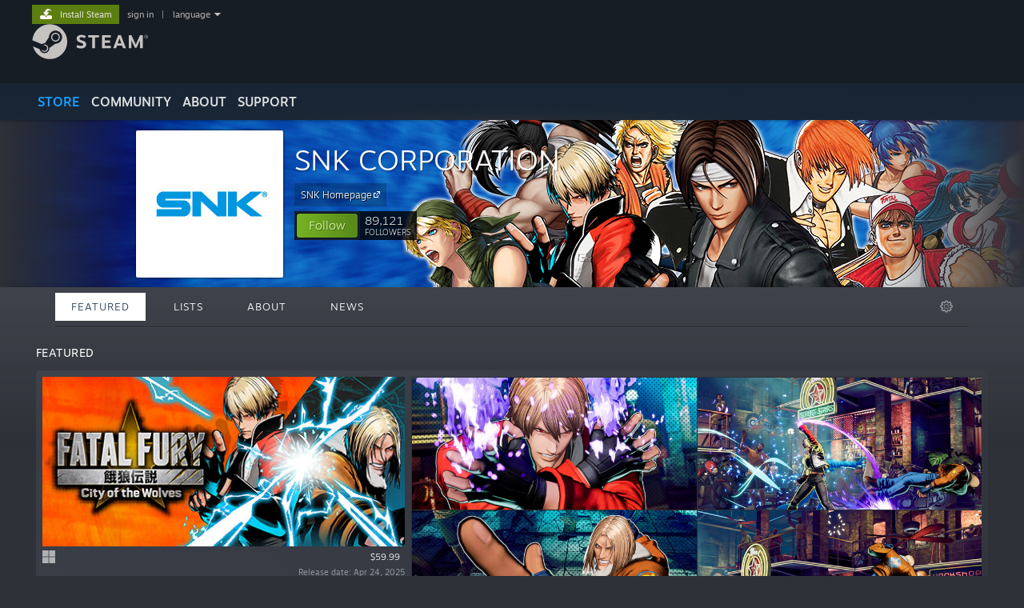

--- FILE ---
content_type: text/html; charset=UTF-8
request_url: https://store.steampowered.com/publisher/SNK/
body_size: 14951
content:
<!DOCTYPE html>
<html class=" responsive DesktopUI" lang="en"  >
<head>
	<meta http-equiv="Content-Type" content="text/html; charset=UTF-8">
			<meta name="viewport" content="width=device-width,initial-scale=1">
		<meta name="theme-color" content="#171a21">
		<title>Steam Publisher: SNK CORPORATION</title>
	<link rel="shortcut icon" href="/favicon.ico" type="image/x-icon">

	
	
	<link href="https://store.akamai.steamstatic.com/public/shared/css/motiva_sans.css?v=4Vj7bvhvv_UL&amp;l=english&amp;_cdn=akamai" rel="stylesheet" type="text/css">
<link href="https://store.akamai.steamstatic.com/public/shared/css/shared_global.css?v=ebGR_Er9ryC7&amp;l=english&amp;_cdn=akamai" rel="stylesheet" type="text/css">
<link href="https://store.akamai.steamstatic.com/public/shared/css/buttons.css?v=u7ItYmj40jWH&amp;l=english&amp;_cdn=akamai" rel="stylesheet" type="text/css">
<link href="https://store.akamai.steamstatic.com/public/css/v6/store.css?v=wo3XziZMSZv3&amp;l=english&amp;_cdn=akamai" rel="stylesheet" type="text/css">
<link href="https://store.akamai.steamstatic.com/public/css/v6/browse.css?v=ZWD2OrhO7eSv&amp;l=english&amp;_cdn=akamai" rel="stylesheet" type="text/css">
<link href="https://store.akamai.steamstatic.com/public/css/v6/curators_common.css?v=ZzQArUxaaHAh&amp;l=english&amp;_cdn=akamai" rel="stylesheet" type="text/css">
<link href="https://store.akamai.steamstatic.com/public/css/v6/curator_recommendations.css?v=gG31tAzjcgkX&amp;l=english&amp;_cdn=akamai" rel="stylesheet" type="text/css">
<link href="https://store.akamai.steamstatic.com/public/css/v6/curator_announcements.css?v=M3yOARVwGYnr&amp;l=english&amp;_cdn=akamai" rel="stylesheet" type="text/css">
<link href="https://store.akamai.steamstatic.com/public/shared/css/shared_responsive.css?v=8zUcJAgCg1Ml&amp;l=english&amp;_cdn=akamai" rel="stylesheet" type="text/css">
<script type="text/javascript" src="https://store.akamai.steamstatic.com/public/shared/javascript/jquery-1.8.3.min.js?v=NXam5zydzNu8&amp;l=english&amp;_cdn=akamai"></script>
<script type="text/javascript">$J = jQuery.noConflict();</script><script type="text/javascript">VALVE_PUBLIC_PATH = "https:\/\/store.akamai.steamstatic.com\/public\/";</script><script type="text/javascript" src="https://store.akamai.steamstatic.com/public/shared/javascript/tooltip.js?v=LZHsOVauqTrm&amp;l=english&amp;_cdn=akamai"></script>

<script type="text/javascript" src="https://store.akamai.steamstatic.com/public/shared/javascript/shared_global.js?v=rLiUhbtlZk63&amp;l=english&amp;_cdn=akamai"></script>

<script type="text/javascript" src="https://store.akamai.steamstatic.com/public/shared/javascript/auth_refresh.js?v=w6QbwI-5-j2S&amp;l=english&amp;_cdn=akamai"></script>

<script type="text/javascript" src="https://store.akamai.steamstatic.com/public/javascript/main.js?v=GpFlsIrOkJ7-&amp;l=english&amp;_cdn=akamai"></script>

<script type="text/javascript" src="https://store.akamai.steamstatic.com/public/javascript/dynamicstore.js?v=SBXRiAJfiNfI&amp;l=english&amp;_cdn=akamai"></script>

<script type="text/javascript">
	var __PrototypePreserve=[];
	__PrototypePreserve[0] = Array.from;
	__PrototypePreserve[1] = Array.prototype.filter;
	__PrototypePreserve[2] = Array.prototype.flatMap;
	__PrototypePreserve[3] = Array.prototype.find;
	__PrototypePreserve[4] = Array.prototype.some;
	__PrototypePreserve[5] = Function.prototype.bind;
	__PrototypePreserve[6] = HTMLElement.prototype.scrollTo;
</script>
<script type="text/javascript" src="https://store.akamai.steamstatic.com/public/javascript/prototype-1.7.js?v=npJElBnrEO6W&amp;l=english&amp;_cdn=akamai"></script>
<script type="text/javascript">
	Array.from = __PrototypePreserve[0] || Array.from;
	Array.prototype.filter = __PrototypePreserve[1] || Array.prototype.filter;
	Array.prototype.flatMap = __PrototypePreserve[2] || Array.prototype.flatMap;
	Array.prototype.find = __PrototypePreserve[3] || Array.prototype.find;
	Array.prototype.some = __PrototypePreserve[4] || Array.prototype.some;
	Function.prototype.bind = __PrototypePreserve[5] || Function.prototype.bind;
	HTMLElement.prototype.scrollTo = __PrototypePreserve[6] || HTMLElement.prototype.scrollTo;
</script>
<script type="text/javascript">
	var __ScriptaculousPreserve=[];
	__ScriptaculousPreserve[0] = Array.from;
	__ScriptaculousPreserve[1] = Function.prototype.bind;
	__ScriptaculousPreserve[2] = HTMLElement.prototype.scrollTo;
</script>
<script type="text/javascript" src="https://store.akamai.steamstatic.com/public/javascript/scriptaculous/_combined.js?v=lz_99vci25ux&amp;l=english&amp;_cdn=akamai&amp;load=effects,controls,slider"></script>
<script type="text/javascript">
	Array.from = __ScriptaculousPreserve[0] || Array.from;
	Function.prototype.bind = __ScriptaculousPreserve[1] || Function.prototype.bind;
	HTMLElement.prototype.scrollTo = __ScriptaculousPreserve[2] || HTMLElement.prototype.scrollTo;
delete String['__parseStyleElement'];  Prototype.Browser.WebKit = true;</script>
<script type="text/javascript">Object.seal && [ Object, Array, String, Number ].map( function( builtin ) { Object.seal( builtin.prototype ); } );</script>
		<script type="text/javascript">
			document.addEventListener('DOMContentLoaded', function(event) {
				$J.data( document, 'x_readytime', new Date().getTime() );
				$J.data( document, 'x_oldref', GetNavCookie() );
				SetupTooltips( { tooltipCSSClass: 'store_tooltip'} );
		});
		</script><script type="text/javascript" src="https://store.akamai.steamstatic.com/public/javascript/curator_common.js?v=EDqGEjBuZX-R&amp;l=english&amp;_cdn=akamai"></script>
<script type="text/javascript" src="https://store.akamai.steamstatic.com/public/javascript/curator_recommendations.js?v=Qe14G5o9u_FA&amp;l=english&amp;_cdn=akamai"></script>
<script type="text/javascript" src="https://store.akamai.steamstatic.com/public/javascript/app_tagging.js?v=6Tj4xq7wVWFx&amp;l=english&amp;_cdn=akamai"></script>
<script type="text/javascript" src="https://store.akamai.steamstatic.com/public/javascript/curator_landing.js?v=IksvwIUC5JCT&amp;l=english&amp;_cdn=akamai"></script>
<script type="text/javascript" src="https://store.akamai.steamstatic.com/public/shared/javascript/shared_responsive_adapter.js?v=j0eobCNqcadg&amp;l=english&amp;_cdn=akamai"></script>

						<meta name="twitter:card" content="summary">
					<meta name="Description" content="">
			
	<meta name="twitter:site" content="@steam" />

						<meta property="og:title" content="Steam Publisher: SNK CORPORATION">
					<meta property="twitter:title" content="Steam Publisher: SNK CORPORATION">
					<meta property="og:type" content="website">
					<meta property="fb:app_id" content="105386699540688">
					<meta property="og:site" content="Steam">
					<meta property="og:description" content="">
					<meta property="twitter:description" content="">
			
	
			<link rel="image_src" href="https://avatars.akamai.steamstatic.com/19054de1c13118f861043617529600ed10a5bf55_full.jpg">
		<meta property="og:image" content="https://avatars.akamai.steamstatic.com/19054de1c13118f861043617529600ed10a5bf55_full.jpg">
		<meta name="twitter:image" content="https://avatars.akamai.steamstatic.com/19054de1c13118f861043617529600ed10a5bf55_full.jpg" />
				
	
	
	
	
	</head>
<body class="v6 game_bg curator creatorhome widestore v7menu responsive_page ">


<div class="responsive_page_frame with_header">
						<div role="navigation" class="responsive_page_menu_ctn mainmenu" aria-label="Mobile Menu">
				<div class="responsive_page_menu"  id="responsive_page_menu">
										<div class="mainmenu_contents">
						<div class="mainmenu_contents_items">
															<a class="menuitem" href="https://store.steampowered.com/login/?redir=publisher%2FSNK%2F&redir_ssl=1&snr=1_1056_4_18_global-header">
									Sign in								</a>
															<a class="menuitem supernav supernav_active" href="https://store.steampowered.com/?snr=1_1056_4_18_global-responsive-menu&curator_clanid=34133647" data-tooltip-type="selector" data-tooltip-content=".submenu_Store">
				Store			</a>
			<div class="submenu_Store" style="display: none;" data-submenuid="Store">
														<a class="submenuitem" href="https://store.steampowered.com/?snr=1_1056_4_18_global-responsive-menu&curator_clanid=34133647">
						Home											</a>
														<a class="submenuitem" href="https://store.steampowered.com/explore/?snr=1_1056_4_18_global-responsive-menu&curator_clanid=34133647">
						Discovery Queue											</a>
														<a class="submenuitem" href="https://steamcommunity.com/my/wishlist/">
						Wishlist											</a>
														<a class="submenuitem" href="https://store.steampowered.com/points/shop/?snr=1_1056_4_18_global-responsive-menu&curator_clanid=34133647">
						Points Shop											</a>
														<a class="submenuitem" href="https://store.steampowered.com/news/?snr=1_1056_4_18_global-responsive-menu&curator_clanid=34133647">
						News											</a>
														<a class="submenuitem" href="https://store.steampowered.com/stats/?snr=1_1056_4_18_global-responsive-menu&curator_clanid=34133647">
						Charts											</a>
							</div>
										<a class="menuitem supernav" href="https://steamcommunity.com/" data-tooltip-type="selector" data-tooltip-content=".submenu_Community">
				Community			</a>
			<div class="submenu_Community" style="display: none;" data-submenuid="Community">
														<a class="submenuitem" href="https://steamcommunity.com/">
						Home											</a>
														<a class="submenuitem" href="https://steamcommunity.com/discussions/">
						Discussions											</a>
														<a class="submenuitem" href="https://steamcommunity.com/workshop/">
						Workshop											</a>
														<a class="submenuitem" href="https://steamcommunity.com/market/">
						Market											</a>
														<a class="submenuitem" href="https://steamcommunity.com/?subsection=broadcasts">
						Broadcasts											</a>
							</div>
										<a class="menuitem " href="https://store.steampowered.com/about/?snr=1_1056_4_18_global-responsive-menu&curator_clanid=34133647">
				About			</a>
										<a class="menuitem " href="https://help.steampowered.com/en/">
				Support			</a>
			
							<div class="minor_menu_items">
																								<div class="menuitem change_language_action">
									Change language								</div>
																																	<a class="menuitem" href="https://store.steampowered.com/mobile" target="_blank" rel="noreferrer">Get the Steam Mobile App</a>
																									<div class="menuitem" role="link" onclick="Responsive_RequestDesktopView();">
										View desktop website									</div>
															</div>
						</div>
						<div class="mainmenu_footer_spacer  "></div>
						<div class="mainmenu_footer">
															<div class="mainmenu_footer_logo"><img src="https://store.akamai.steamstatic.com/public/shared/images/responsive/footerLogo_valve_new.png"></div>
								© Valve Corporation. All rights reserved. All trademarks are property of their respective owners in the US and other countries.								<span class="mainmenu_valve_links">
									<a href="https://store.steampowered.com/privacy_agreement/?snr=1_1056_4_18_global-responsive-menu&curator_clanid=34133647" target="_blank">Privacy Policy</a>
									&nbsp;| &nbsp;<a href="http://www.valvesoftware.com/legal.htm" target="_blank">Legal</a>
									&nbsp;| &nbsp;<a href="https://help.steampowered.com/faqs/view/10BB-D27A-6378-4436" target="_blank">Accessibility</a>
									&nbsp;| &nbsp;<a href="https://store.steampowered.com/subscriber_agreement/?snr=1_1056_4_18_global-responsive-menu&curator_clanid=34133647" target="_blank">Steam Subscriber Agreement</a>
									&nbsp;| &nbsp;<a href="https://store.steampowered.com/steam_refunds/?snr=1_1056_4_18_global-responsive-menu&curator_clanid=34133647" target="_blank">Refunds</a>
									&nbsp;| &nbsp;<a href="https://store.steampowered.com/account/cookiepreferences/?snr=1_1056_4_18_global-responsive-menu&curator_clanid=34133647" target="_blank">Cookies</a>
								</span>
													</div>
					</div>
									</div>
			</div>
		
		<div class="responsive_local_menu_tab"></div>

		<div class="responsive_page_menu_ctn localmenu">
			<div class="responsive_page_menu"  id="responsive_page_local_menu" data-panel="{&quot;onOptionsActionDescription&quot;:&quot;Filter&quot;,&quot;onOptionsButton&quot;:&quot;Responsive_ToggleLocalMenu()&quot;,&quot;onCancelButton&quot;:&quot;Responsive_ToggleLocalMenu()&quot;}">
				<div class="localmenu_content" data-panel="{&quot;maintainY&quot;:true,&quot;bFocusRingRoot&quot;:true,&quot;flow-children&quot;:&quot;column&quot;}">
				</div>
			</div>
		</div>



					<div class="responsive_header">
				<div class="responsive_header_content">
					<div id="responsive_menu_logo">
						<img src="https://store.akamai.steamstatic.com/public/shared/images/responsive/header_menu_hamburger.png" height="100%">
											</div>
					<div class="responsive_header_logo">
						<a href="https://store.steampowered.com/?snr=1_1056_4_18_global-responsive-menu&curator_clanid=34133647">
															<img src="https://store.akamai.steamstatic.com/public/shared/images/responsive/header_logo.png" height="36" border="0" alt="STEAM">
													</a>
					</div>
					<div class="responsive_header_react_target" data-featuretarget="store-menu-responsive-search"><div class="responsive_header_react_placeholder"></div></div>				</div>
			</div>
		
		<div class="responsive_page_content_overlay">

		</div>

		<div class="responsive_fixonscroll_ctn nonresponsive_hidden ">
		</div>
	
	<div class="responsive_page_content">

		<div role="banner" id="global_header" data-panel="{&quot;flow-children&quot;:&quot;row&quot;}">
	<div class="content">
		<div class="logo">
			<span id="logo_holder">
									<a href="https://store.steampowered.com/?snr=1_1056_4_18_global-header&curator_clanid=34133647" aria-label="Link to the Steam Homepage">
						<img src="https://store.akamai.steamstatic.com/public/shared/images/header/logo_steam.svg?t=962016" width="176" height="44" alt="Link to the Steam Homepage">
					</a>
							</span>
		</div>

			<div role="navigation" class="supernav_container" aria-label="Global Menu">
								<a class="menuitem supernav supernav_active" href="https://store.steampowered.com/?snr=1_1056_4_18_global-header&curator_clanid=34133647" data-tooltip-type="selector" data-tooltip-content=".submenu_Store">
				STORE			</a>
			<div class="submenu_Store" style="display: none;" data-submenuid="Store">
														<a class="submenuitem" href="https://store.steampowered.com/?snr=1_1056_4_18_global-header&curator_clanid=34133647">
						Home											</a>
														<a class="submenuitem" href="https://store.steampowered.com/explore/?snr=1_1056_4_18_global-header&curator_clanid=34133647">
						Discovery Queue											</a>
														<a class="submenuitem" href="https://steamcommunity.com/my/wishlist/">
						Wishlist											</a>
														<a class="submenuitem" href="https://store.steampowered.com/points/shop/?snr=1_1056_4_18_global-header&curator_clanid=34133647">
						Points Shop											</a>
														<a class="submenuitem" href="https://store.steampowered.com/news/?snr=1_1056_4_18_global-header&curator_clanid=34133647">
						News											</a>
														<a class="submenuitem" href="https://store.steampowered.com/stats/?snr=1_1056_4_18_global-header&curator_clanid=34133647">
						Charts											</a>
							</div>
										<a class="menuitem supernav" href="https://steamcommunity.com/" data-tooltip-type="selector" data-tooltip-content=".submenu_Community">
				COMMUNITY			</a>
			<div class="submenu_Community" style="display: none;" data-submenuid="Community">
														<a class="submenuitem" href="https://steamcommunity.com/">
						Home											</a>
														<a class="submenuitem" href="https://steamcommunity.com/discussions/">
						Discussions											</a>
														<a class="submenuitem" href="https://steamcommunity.com/workshop/">
						Workshop											</a>
														<a class="submenuitem" href="https://steamcommunity.com/market/">
						Market											</a>
														<a class="submenuitem" href="https://steamcommunity.com/?subsection=broadcasts">
						Broadcasts											</a>
							</div>
										<a class="menuitem " href="https://store.steampowered.com/about/?snr=1_1056_4_18_global-header&curator_clanid=34133647">
				About			</a>
										<a class="menuitem " href="https://help.steampowered.com/en/">
				SUPPORT			</a>
				</div>
	<script type="text/javascript">
		jQuery(function($) {
			$('#global_header .supernav').v_tooltip({'location':'bottom', 'destroyWhenDone': false, 'tooltipClass': 'supernav_content', 'offsetY':-6, 'offsetX': 1, 'horizontalSnap': 4, 'tooltipParent': '#global_header .supernav_container', 'correctForScreenSize': false});
		});
	</script>

		<div id="global_actions">
			<div role="navigation" id="global_action_menu" aria-label="Account Menu">
									<a class="header_installsteam_btn header_installsteam_btn_green" href="https://store.steampowered.com/about/?snr=1_1056_4_18_global-header&curator_clanid=34133647">
						<div class="header_installsteam_btn_content">
							Install Steam						</div>
					</a>
				
				
									<a class="global_action_link" href="https://store.steampowered.com/login/?redir=publisher%2FSNK%2F&redir_ssl=1&snr=1_1056_4_18_global-header">sign in</a>
											&nbsp;|&nbsp;
						<span class="pulldown global_action_link" id="language_pulldown" onclick="ShowMenu( this, 'language_dropdown', 'right' );">language</span>
						<div class="popup_block_new" id="language_dropdown" style="display: none;">
							<div class="popup_body popup_menu">
																																					<a class="popup_menu_item tight" href="?l=schinese" onclick="ChangeLanguage( 'schinese' ); return false;">简体中文 (Simplified Chinese)</a>
																													<a class="popup_menu_item tight" href="?l=tchinese" onclick="ChangeLanguage( 'tchinese' ); return false;">繁體中文 (Traditional Chinese)</a>
																													<a class="popup_menu_item tight" href="?l=japanese" onclick="ChangeLanguage( 'japanese' ); return false;">日本語 (Japanese)</a>
																													<a class="popup_menu_item tight" href="?l=koreana" onclick="ChangeLanguage( 'koreana' ); return false;">한국어 (Korean)</a>
																													<a class="popup_menu_item tight" href="?l=thai" onclick="ChangeLanguage( 'thai' ); return false;">ไทย (Thai)</a>
																													<a class="popup_menu_item tight" href="?l=bulgarian" onclick="ChangeLanguage( 'bulgarian' ); return false;">Български (Bulgarian)</a>
																													<a class="popup_menu_item tight" href="?l=czech" onclick="ChangeLanguage( 'czech' ); return false;">Čeština (Czech)</a>
																													<a class="popup_menu_item tight" href="?l=danish" onclick="ChangeLanguage( 'danish' ); return false;">Dansk (Danish)</a>
																													<a class="popup_menu_item tight" href="?l=german" onclick="ChangeLanguage( 'german' ); return false;">Deutsch (German)</a>
																																							<a class="popup_menu_item tight" href="?l=spanish" onclick="ChangeLanguage( 'spanish' ); return false;">Español - España (Spanish - Spain)</a>
																													<a class="popup_menu_item tight" href="?l=latam" onclick="ChangeLanguage( 'latam' ); return false;">Español - Latinoamérica (Spanish - Latin America)</a>
																													<a class="popup_menu_item tight" href="?l=greek" onclick="ChangeLanguage( 'greek' ); return false;">Ελληνικά (Greek)</a>
																													<a class="popup_menu_item tight" href="?l=french" onclick="ChangeLanguage( 'french' ); return false;">Français (French)</a>
																													<a class="popup_menu_item tight" href="?l=italian" onclick="ChangeLanguage( 'italian' ); return false;">Italiano (Italian)</a>
																													<a class="popup_menu_item tight" href="?l=indonesian" onclick="ChangeLanguage( 'indonesian' ); return false;">Bahasa Indonesia (Indonesian)</a>
																													<a class="popup_menu_item tight" href="?l=hungarian" onclick="ChangeLanguage( 'hungarian' ); return false;">Magyar (Hungarian)</a>
																													<a class="popup_menu_item tight" href="?l=dutch" onclick="ChangeLanguage( 'dutch' ); return false;">Nederlands (Dutch)</a>
																													<a class="popup_menu_item tight" href="?l=norwegian" onclick="ChangeLanguage( 'norwegian' ); return false;">Norsk (Norwegian)</a>
																													<a class="popup_menu_item tight" href="?l=polish" onclick="ChangeLanguage( 'polish' ); return false;">Polski (Polish)</a>
																													<a class="popup_menu_item tight" href="?l=portuguese" onclick="ChangeLanguage( 'portuguese' ); return false;">Português (Portuguese - Portugal)</a>
																													<a class="popup_menu_item tight" href="?l=brazilian" onclick="ChangeLanguage( 'brazilian' ); return false;">Português - Brasil (Portuguese - Brazil)</a>
																													<a class="popup_menu_item tight" href="?l=romanian" onclick="ChangeLanguage( 'romanian' ); return false;">Română (Romanian)</a>
																													<a class="popup_menu_item tight" href="?l=russian" onclick="ChangeLanguage( 'russian' ); return false;">Русский (Russian)</a>
																													<a class="popup_menu_item tight" href="?l=finnish" onclick="ChangeLanguage( 'finnish' ); return false;">Suomi (Finnish)</a>
																													<a class="popup_menu_item tight" href="?l=swedish" onclick="ChangeLanguage( 'swedish' ); return false;">Svenska (Swedish)</a>
																													<a class="popup_menu_item tight" href="?l=turkish" onclick="ChangeLanguage( 'turkish' ); return false;">Türkçe (Turkish)</a>
																													<a class="popup_menu_item tight" href="?l=vietnamese" onclick="ChangeLanguage( 'vietnamese' ); return false;">Tiếng Việt (Vietnamese)</a>
																													<a class="popup_menu_item tight" href="?l=ukrainian" onclick="ChangeLanguage( 'ukrainian' ); return false;">Українська (Ukrainian)</a>
																									<a class="popup_menu_item tight" href="https://www.valvesoftware.com/en/contact?contact-person=Translation%20Team%20Feedback" target="_blank">Report a translation problem</a>
							</div>
						</div>
												</div>
					</div>
			</div>
</div>
<div class="StoreMenuLoadingPlaceholder" data-featuretarget="store-menu-v7"><div class="PlaceholderInner"></div></div><div id="responsive_store_nav_ctn"></div><div id="responsive_store_nav_overlay" style="display:none"><div id="responsive_store_nav_overlay_ctn"></div><div id="responsive_store_nav_overlay_bottom"></div></div><div id="responsive_store_search_overlay" style="display:none"></div><div data-cart-banner-spot="1"></div>
		<div role="main" class="responsive_page_template_content" id="responsive_page_template_content" data-panel="{&quot;autoFocus&quot;:true}" >

			<div id="application_config" style="display: none;"  data-config="{&quot;EUNIVERSE&quot;:1,&quot;WEB_UNIVERSE&quot;:&quot;public&quot;,&quot;LANGUAGE&quot;:&quot;english&quot;,&quot;COUNTRY&quot;:&quot;US&quot;,&quot;MEDIA_CDN_COMMUNITY_URL&quot;:&quot;https:\/\/cdn.akamai.steamstatic.com\/steamcommunity\/public\/&quot;,&quot;MEDIA_CDN_URL&quot;:&quot;https:\/\/cdn.akamai.steamstatic.com\/&quot;,&quot;VIDEO_CDN_URL&quot;:&quot;https:\/\/video.akamai.steamstatic.com\/&quot;,&quot;COMMUNITY_CDN_URL&quot;:&quot;https:\/\/community.akamai.steamstatic.com\/&quot;,&quot;COMMUNITY_CDN_ASSET_URL&quot;:&quot;https:\/\/cdn.akamai.steamstatic.com\/steamcommunity\/public\/assets\/&quot;,&quot;STORE_CDN_URL&quot;:&quot;https:\/\/store.akamai.steamstatic.com\/&quot;,&quot;PUBLIC_SHARED_URL&quot;:&quot;https:\/\/store.akamai.steamstatic.com\/public\/shared\/&quot;,&quot;COMMUNITY_BASE_URL&quot;:&quot;https:\/\/steamcommunity.com\/&quot;,&quot;CHAT_BASE_URL&quot;:&quot;https:\/\/steamcommunity.com\/&quot;,&quot;STORE_BASE_URL&quot;:&quot;https:\/\/store.steampowered.com\/&quot;,&quot;STORE_CHECKOUT_BASE_URL&quot;:&quot;https:\/\/checkout.steampowered.com\/&quot;,&quot;IMG_URL&quot;:&quot;https:\/\/store.akamai.steamstatic.com\/public\/images\/&quot;,&quot;STEAMTV_BASE_URL&quot;:&quot;https:\/\/steam.tv\/&quot;,&quot;HELP_BASE_URL&quot;:&quot;https:\/\/help.steampowered.com\/&quot;,&quot;PARTNER_BASE_URL&quot;:&quot;https:\/\/partner.steamgames.com\/&quot;,&quot;STATS_BASE_URL&quot;:&quot;https:\/\/partner.steampowered.com\/&quot;,&quot;INTERNAL_STATS_BASE_URL&quot;:&quot;https:\/\/steamstats.valve.org\/&quot;,&quot;IN_CLIENT&quot;:false,&quot;USE_POPUPS&quot;:false,&quot;STORE_ICON_BASE_URL&quot;:&quot;https:\/\/shared.akamai.steamstatic.com\/store_item_assets\/steam\/apps\/&quot;,&quot;STORE_ITEM_BASE_URL&quot;:&quot;https:\/\/shared.akamai.steamstatic.com\/store_item_assets\/&quot;,&quot;WEBAPI_BASE_URL&quot;:&quot;https:\/\/api.steampowered.com\/&quot;,&quot;TOKEN_URL&quot;:&quot;https:\/\/store.steampowered.com\/\/chat\/clientjstoken&quot;,&quot;BUILD_TIMESTAMP&quot;:1768517617,&quot;PAGE_TIMESTAMP&quot;:1768832565,&quot;IN_TENFOOT&quot;:false,&quot;IN_GAMEPADUI&quot;:false,&quot;IN_CHROMEOS&quot;:false,&quot;IN_MOBILE_WEBVIEW&quot;:false,&quot;PLATFORM&quot;:&quot;macos&quot;,&quot;BASE_URL_STORE_CDN_ASSETS&quot;:&quot;https:\/\/cdn.akamai.steamstatic.com\/store\/&quot;,&quot;EREALM&quot;:1,&quot;LOGIN_BASE_URL&quot;:&quot;https:\/\/login.steampowered.com\/&quot;,&quot;AVATAR_BASE_URL&quot;:&quot;https:\/\/avatars.akamai.steamstatic.com\/&quot;,&quot;FROM_WEB&quot;:true,&quot;WEBSITE_ID&quot;:&quot;Store&quot;,&quot;BASE_URL_SHARED_CDN&quot;:&quot;https:\/\/shared.akamai.steamstatic.com\/&quot;,&quot;CLAN_CDN_ASSET_URL&quot;:&quot;https:\/\/clan.akamai.steamstatic.com\/&quot;,&quot;COMMUNITY_ASSETS_BASE_URL&quot;:&quot;https:\/\/shared.akamai.steamstatic.com\/community_assets\/&quot;,&quot;SNR&quot;:&quot;1_1056_4_18&quot;}" data-userinfo="{&quot;logged_in&quot;:false,&quot;country_code&quot;:&quot;US&quot;,&quot;excluded_content_descriptors&quot;:[3,4]}" data-hwinfo="{&quot;bSteamOS&quot;:false,&quot;bSteamDeck&quot;:false}" data-broadcastuser="{&quot;success&quot;:1,&quot;bHideStoreBroadcast&quot;:false}" data-broadcast="{&quot;clanid&quot;:34133647,&quot;listid&quot;:&quot;&quot;}" data-store_user_config="{&quot;webapi_token&quot;:&quot;&quot;,&quot;shoppingcart&quot;:null,&quot;originating_navdata&quot;:{&quot;domain&quot;:&quot;store.steampowered.com&quot;,&quot;controller&quot;:&quot;direct-navigation&quot;,&quot;method&quot;:&quot;&quot;,&quot;submethod&quot;:&quot;&quot;,&quot;feature&quot;:&quot;&quot;,&quot;depth&quot;:0,&quot;countrycode&quot;:&quot;&quot;,&quot;webkey&quot;:null,&quot;is_client&quot;:false,&quot;curator_data&quot;:null,&quot;is_likely_bot&quot;:true,&quot;is_utm&quot;:false},&quot;wishlist_item_count&quot;:0}"></div><div id="application_root"></div><script>window.g_wapit="";</script><link href="https://store.akamai.steamstatic.com/public/css/applications/store/main.css?v=OKHQenzQ5v7r&amp;l=english&amp;_cdn=akamai" rel="stylesheet" type="text/css">
<script type="text/javascript" src="https://store.akamai.steamstatic.com/public/javascript/applications/store/manifest.js?v=NMy5Dr8hVesx&amp;l=english&amp;_cdn=akamai"></script>
<script type="text/javascript" src="https://store.akamai.steamstatic.com/public/javascript/applications/store/libraries~b28b7af69.js?v=L9JqUktT3bf9&amp;l=english&amp;_cdn=akamai"></script>
<script type="text/javascript" src="https://store.akamai.steamstatic.com/public/javascript/applications/store/main.js?v=bG5g8vVhSPG1&amp;l=english&amp;_cdn=akamai"></script>
<script type="text/javascript">
	var g_AccountID = 0;
	var g_Languages = ["english"];
	var g_sessionID = "eb90664fcf44ad585896470e";
	var g_ServerTime = 1768832565;
	var g_bUseNewCartAPI = true;

	$J( InitMiniprofileHovers( 'https%3A%2F%2Fstore.steampowered.com%2F' ) );

	
	if ( typeof GStoreItemData != 'undefined' )
	{
		GStoreItemData.AddNavParams({
			__page_default: "1_1056_4_18",
			__page_default_obj: {"domain":"store.steampowered.com","controller":"curator","method":"default","submethod":"creator","feature":null,"depth":null,"countrycode":"US","webkey":null,"is_client":false,"curator_data":null,"is_likely_bot":true,"is_utm":null},
			__originating_obj: {"domain":"store.steampowered.com","controller":"direct-navigation","method":"","submethod":"","feature":"","depth":0,"countrycode":"","webkey":null,"is_client":false,"curator_data":null,"is_likely_bot":true,"is_utm":false},
			storemenu_recommendedtags: "1_1056_4_18_17"		});
	}

	if ( typeof GDynamicStore != 'undefined' )
	{
		GDynamicStore.Init(0, false, "", {"primary_language":null,"secondary_languages":null,"platform_windows":null,"platform_mac":null,"platform_linux":null,"timestamp_updated":null,"hide_store_broadcast":null,"review_score_preference":null,"timestamp_content_descriptor_preferences_updated":null,"provide_deck_feedback":null,"additional_languages":null}, 'US',
			{"bNoDefaultDescriptors":true});
		GStoreItemData.SetCurrencyFormatter(function( nValueInCents, bWholeUnitsOnly ) { var fmt = function( nValueInCents, bWholeUnitsOnly ) {	var format = v_numberformat( nValueInCents / 100, bWholeUnitsOnly ? 0 : 2, ".", ","); return format; };var strNegativeSymbol = '';	if ( nValueInCents < 0 ) { strNegativeSymbol = '-'; nValueInCents = -nValueInCents; }return strNegativeSymbol + "$" + fmt( nValueInCents, bWholeUnitsOnly );});
		GStoreItemData.SetCurrencyMinPriceIncrement(1);
	}
</script>
<script>
	var g_pagingData = {"query":"","total_count":31,"pagesize":10,"prefix":"Recommendations","clanid":34133647};

			var g_clanGroupsWGAuthToken = '';
		CuratorSetListDetails( [] );
	SetMyOtherCreatorHomes( null );
	SetCuratorSteamID( '103582791463655055' );
	$J( document ).ready( function() {
		var rgFacets = $J.parseJSON( '{"tagids":{"19":"70","1773":"25","3871":"24","3859":"21","3964":"21","4736":"20","4085":"17","4004":"16","1743":"15","4182":"14","1693":"13","4345":"13","6650":"12","4667":"11","4255":"10","1775":"9","1774":"8","3878":"7","1756":"6","6691":"6"},"type":{"dlc":"41","game":"31","music":"9"}}' );
		UpdateFilterTagCounts( rgFacets, 'type', 'filter_app_type_num_' );
		//TODO: Query Expansion
		UpdateFilterTagCounts( rgFacets, 'tagids', 'filter_tagid_num_', 81 );
		UpdateFilterTagCounts( rgFacets, 'recommend', 'filter_recommend_type_', 81 );

		$J("#client_filter").show();
		CuratorLanding_SetupMicrotrailer();
	});

</script>

	<script type="text/javascript">
	var g_strCuratorBaseURL = "https:\/\/store.steampowered.com\/publisher\/SNK\/";
	var g_strCuratorAdminURL = g_strCuratorBaseURL + 'admin/';

	var g_strCuratorCommunityBaseURL = "https:\/\/steamcommunity.com\/groups\/SNKCORPORATION";
			var g_strCommunityCDNUrl = "https:\/\/clan.akamai.steamstatic.com\/images\/34133647\/";
		var g_bCanCurateApps = false;
	var g_bCanUploadHeader = true;
	var g_bIsCreatorHome = true;
	var g_bIsDLCPage = false;
	var g_bCanUpdateAvatar = true;
	var g_mapAppIDToAppNameSearch = null;
</script>



		<div class="background_header_ctn" style="background-image:url(https://clan.akamai.steamstatic.com/images/34133647/a4540310401be611827479b7f10c42462d8d337d.jpg)">

			<div class="background_gradient_ctn">&nbsp;</div>
		</div>
	

<div class="v7menu_spacer cartonly"></div>
<div id="curator_header_area_ctn_id" class="page_content_ctn curator_header_area_ctn">
	<div  class="page_content curator_header_ctn ">

		<div class="header_area page_section" id="header_container" data-section-config="{&quot;background&quot;:&quot;a4540310401be611827479b7f10c42462d8d337d.jpg&quot;}">

			<div data-panel="{&quot;autoFocus&quot;:true}" id="curator_avatar_image" class="curator_avatar_image">
				<a href="https://store.steampowered.com/publisher/SNK/"><img class="curator_avatar" src="https://avatars.akamai.steamstatic.com/19054de1c13118f861043617529600ed10a5bf55_full.jpg"></a>
			</div>
			<div id="header_curator_details" class="curator_details">
				
				<h2 class="pageheader curator_name">
					<a data-panel="{&quot;focusable&quot;:false}" href="https://store.steampowered.com/publisher/SNK/">SNK CORPORATION</a>
				</h2>

									<div data-panel="{&quot;flow-children&quot;:&quot;row&quot;}" class="socialmedia_accounts">
													<span><a data-panel="[]" class="curator_url ttip" href="https://steamcommunity.com/linkfilter/?u=https%3A%2F%2Fwww.snk-corp.co.jp%2F" target="_blank" rel=" noopener">SNK Homepage <img class="ext" src="https://store.akamai.steamstatic.com/public/images//v6/social/external_16_white.png"></a></span>
																	</div>

					<div class="follow_controls">
						<div class="follow_btn">
							<span data-panel="{&quot;focusable&quot;:true,&quot;clickOnActivate&quot;:true}" role="button" id="CuratorUnFollowBtn_34133647" class="btn_green_steamui btn_medium following"
								  onclick="FollowCurator( 34133647, false );"
								  style="display: none">
								<span><img src="https://store.akamai.steamstatic.com/public/images/v6/ico/ico_selected_green.png">Following</span>
							</span>
							<span data-panel="{&quot;focusable&quot;:true,&quot;clickOnActivate&quot;:true}" role="button" id="CuratorFollowBtn_34133647" class="btn_green_steamui btn_border_2px btn_medium"
								  data-tooltip-text="Follow this creator to to be notified via e-mail and in your Steam store when they release a new game. Email notifications can be turned off at any time."
								  onclick="FollowCurator( 34133647, true );"
								  >
								<span>Follow</span>
							</span>
						</div>
						<div class="follow_btn_stats">
							<div class="num_followers" id="CuratorNumFollowers_34133647">89,121</div>
							<div class="num_followers_text">Followers</div>
						</div>
					</div>

					<div class="ignore_controls " id="IgnoreControls"
						 data-tooltip-text="Steam will not recommend any of the games that they publish or develop to you.">
						<div class="ignore_btn">
							<span id="CuratorUnIgnoreBtn_34133647" class="btnv6_white_transparent  btn_medium ignoring" onclick="IgnoreCurator( 34133647, false );">
								<span><img src="https://store.akamai.steamstatic.com/public/images/v6/ico/ico_selected_green.png">Ignored</span>
							</span>
						</div>
					</div>

				
			</div>
		</div>

			</div>
</div>


<div class="page_content_ctn light_container bezel no_content ">
	<div class="creator_grid_ctn">
		<div class="navigation_bar">
			<a data-panel="[]" href="https://store.steampowered.com/publisher/SNK/" class="selected featured">Featured</a>
			<a data-panel="[]" href="https://store.steampowered.com/publisher/SNK/lists/" class=" option_lists">Lists</a>
							<a data-panel="[]" href="https://store.steampowered.com/publisher/SNK/about/" class=" about">About</a>
										<a data-panel="[]" href="https://store.steampowered.com/newshub/group/34133647" class="about">News</a>
												<div class="nav_right_side">
				<div class="curator_report">
					<a href="#" onclick="ShowMenu( this, 'curator_popup_body', 'right', 'bottom', true );return false" class="ttip"
					   data-tooltip-text="Options">
						<!-- <img src="https://store.akamai.steamstatic.com/public/images/v6/ico/ico_arrow_dn_for_select.png"/> -->
						<img src="https://store.akamai.steamstatic.com/public/images/bigpicture/icon_settings.png"/>
					</a>
				</div>
			</div>
		</div>

					<div data-featuretarget="broadcast-embed" class="broadcast_embed"></div>
		
		
			

		<div class="popup_block_new" id="curator_popup_body"  style="display: none;">
			<div class="popup_body popup_menu">
									<a id="curator_header_ignore" class="popup_menu_item ttip" href="javascript:IgnoreCurator( 34133647, true );HideMenu( this, 'curator_popup_body' );"
						 data-tooltip-text="If you ignore a creator, then Steam will stop recommending any of the games that they publish or develop to you.">
						<span>Ignore this creator</span>
					</a>
					<a id="curator_header_unignore" class="popup_menu_item" href="javascript:IgnoreCurator( 34133647, false );HideMenu( this, 'curator_popup_body' );"
						style="display: none" >
						<span>Remove ignore state</span>
					</a>
								<a href="javascript:ReportAbuse( '[g:1:34133647]' );" class="popup_menu_item ttip">
					<span>Report this creator</span>
				</a>
			</div>
		</div>

	
			
			
			<div class="page_content_ctn content_highlights ">
				<div class="page_content editable" style="position:relative;">
					<div class="page_section" data-section-config="{&quot;type&quot;:&quot;none&quot;,&quot;listid&quot;:0,&quot;listid_label&quot;:&quot;Select...&quot;,&quot;tagid&quot;:0,&quot;tagid_label&quot;:&quot;Select...&quot;,&quot;sort&quot;:&quot;recent&quot;,&quot;presentation&quot;:&quot;circularlist&quot;,&quot;linkedhomepages&quot;:&quot;[]&quot;,&quot;linktitle&quot;:&quot;franchise&quot;,&quot;appid&quot;:2492040}" data-index="1">
</div>					<div class="page_section" data-section-config="{&quot;type&quot;:&quot;featured_list&quot;,&quot;listid&quot;:157968,&quot;listid_label&quot;:&quot;Select...&quot;,&quot;tagid&quot;:0,&quot;tagid_label&quot;:&quot;Select...&quot;,&quot;sort&quot;:&quot;recent&quot;,&quot;presentation&quot;:&quot;featuredcarousel&quot;,&quot;linkedhomepages&quot;:&quot;[]&quot;,&quot;linktitle&quot;:&quot;franchise&quot;,&quot;appid&quot;:2322440}" data-index="2">
</div>					<div class="page_section type_carousel  single_item " data-section-config="{&quot;type&quot;:&quot;featured_single_creation&quot;,&quot;listid&quot;:44194,&quot;listid_label&quot;:&quot;Select...&quot;,&quot;tagid&quot;:0,&quot;tagid_label&quot;:&quot;Select...&quot;,&quot;sort&quot;:&quot;newreleases&quot;,&quot;presentation&quot;:&quot;featuredcarousel&quot;,&quot;linkedhomepages&quot;:&quot;[]&quot;,&quot;linktitle&quot;:&quot;franchise&quot;,&quot;appid&quot;:2492040}" data-index="3">
			<div id="featured_carousel_3" class="carousel_container paging_capsules recently_updated_apps">
							<div class="section_title_ctn"><h2>Featured</h2></div>
			
			<div class="carousel_items store_capsule_container curator_featured">
									<div data-panel="{&quot;type&quot;:&quot;PanelGroup&quot;}" class="setup_microtrailer" data-micro="https://video.fastly.steamstatic.com/store_trailers/2492040/868028416/ed514e91d7521d0b24287556e296e5cfe65062bc/1762221446/microtrailer.webm?t=1762227985">
					<div class="capsule">
						<a   data-ds-appid="2492040" data-ds-itemkey="App_2492040" data-ds-tagids="[4736,19,3871,1775,4777,3859,1743]" data-ds-crtrids="[34133647]" onmouseover="GameHover( this, event, 'global_hover', {&quot;type&quot;:&quot;app&quot;,&quot;id&quot;:2492040,&quot;public&quot;:1,&quot;v6&quot;:1} );" onmouseout="HideGameHover( this, event, 'global_hover' )" data-ds-appid="2492040" href="https://store.steampowered.com/app/2492040/FATAL_FURY_City_of_the_Wolves/?snr=1_1056_4_18_1059&curator_clanid=34133647">
							<img class="capimg" src="https://shared.akamai.steamstatic.com/store_item_assets/steam/apps/2492040/header.jpg?t=1768489178">
							<div class="price_row">
								<span class="app_platforms"><span class="platform_img win"></span></span>
								<div class="discount_block discount_block_inline no_discount" data-price-final="5999" data-bundlediscount="0" data-discount="0"><div class="discount_prices"><div class="discount_final_price">$59.99</div></div></div>							</div>
						</a>
						<div class="curator_review">
							<div class="review_details  ">
							<span class='review_direction color_created'> </span>																								<span class="curator_review_date">Release date: Apr 24, 2025</span>
															
							</div>
							“26 years on, a brand-new entry in the Fatal Fury series is set to arrive on the scene! FATAL FURY: City of the Wolves features a unique art style that stimulates the senses and an innovative REV System that supercharges the excitement. Here, at long last, a new legend is about to unfold…”						</div>
					</div>
					<div class="contents">
														<video class="microtrailer_video added_source" loop muted autoplay playsinline>
									<source src="https://video.fastly.steamstatic.com/store_trailers/2492040/868028416/ed514e91d7521d0b24287556e296e5cfe65062bc/1762221446/microtrailer.webm?t=1762227985" type="video/webm">
																			<source src="https://video.fastly.steamstatic.com/store_trailers/2492040/868028416/ed514e91d7521d0b24287556e296e5cfe65062bc/1762221446/microtrailer.webm?t=1762227985" type="video/mp4">
																	</video>
															<div class="screenshots">
																	<div style="background-image: url(https://shared.akamai.steamstatic.com/store_item_assets/steam/apps/2492040/ss_ccc4b1fb9b32b96894e9e44b1ee76b6f89edf8a7.600x338.jpg?t=1768489178)"></div>
																	<div style="background-image: url(https://shared.akamai.steamstatic.com/store_item_assets/steam/apps/2492040/ss_3333481955af641377d60e5c0724d16bc1e1a01e.600x338.jpg?t=1768489178)"></div>
																	<div style="background-image: url(https://shared.akamai.steamstatic.com/store_item_assets/steam/apps/2492040/ss_b0be13dcea64db30c829f142e17d4433d3751504.600x338.jpg?t=1768489178)"></div>
																	<div style="background-image: url(https://shared.akamai.steamstatic.com/store_item_assets/steam/apps/2492040/ss_6ead10e288ffeb952b65cfa98a9fc293144d3520.600x338.jpg?t=1768489178)"></div>
																</div>
																		</div>
					</div>
			</div>


			<div class="carousel_thumbs featured">
				
			</div>
			<div class="arrow left"><div></div></div>
			<div class="arrow right" ><div></div></div>
		</div>

		<script>
			var fnOnBlur = function( nIndex )
			{
				$J('iframe',this.$elItems[nIndex]).each(function(i, j){
					this.contentWindow.postMessage('{"event":"command","func":"stopVideo","args":""}', '*');
				});
			}
			CreateFadingCarousel( $J('#featured_carousel_3'), 0, true, fnOnBlur);
			$J('.curator_review', $J('#featured_carousel_3')).each(function(i, j){
				var $el = $J(j);
				if( $el.innerHeight() > 160 )
				{
					$el.addClass('oversize');
				}
			});
		</script>
	</div>
		<div class="page_section empty" data-section-config="{}" data-index="4">
		</div>
				<div class="page_section empty" data-section-config="{}" data-index="5">
		</div>
						</div>
			</div>

			<div class="page_content_ctn  tabbed_ctn">
				<div class="page_content browse_reviews">
					<form id="filter_box" class="filter_ctn" autocomplete="off">

						<div class="browse_tabs">
														<a data-panel="[]"  onclick="CuratorChangeTabs(this, 'topsellers', 1); return false">
								Top Sellers								<input type="hidden" name="sort" value="">
							</a>
							<a data-panel="[]" class="selected" onclick="CuratorChangeTabs(this, 'newreleases', 1 ); return false">
								New Releases								<input type="hidden" name="sort" value="newreleases">
							</a>
															<a data-panel="[]"  onclick="CuratorChangeTabs(this, 'upcoming', 1 ); return false">
									Upcoming Releases									<input type="hidden" name="sort" value="">
								</a>
														<a data-panel="[]" onclick="CuratorChangeTabs(this, 'discounted', 1 ); return false">
								Discounts								<input type="hidden" name="sort" value="">
							</a>
						</div>

						<div class="browse_ctn_background">
							<div class="browse_container">
								<div class="browse_filters">
									<div >
			<div id="filtertype_container">
			<h4>Type</h4>

			<a id="filter_app_type_all" onclick="CuratorFieldToggle(this, ''); return false;"  class="all ">
				All<span id="filter_app_type_num_all" class="curator_filter_tag_count">81</span>
				<input type="hidden" name="app_types" value="">
			</a>

								<a id="filter_app_type_dlc" onclick="CuratorFieldToggle(this, 'dlc'); return false;" >
						DLC<span id="filter_app_type_num_dlc" class="curator_filter_tag_count">41</span>
						<input type="hidden" name="app_types" value="">
					</a>
									<a id="filter_app_type_game" onclick="CuratorFieldToggle(this, 'game'); return false;" class="selected">
						Game<span id="filter_app_type_num_game" class="curator_filter_tag_count">31</span>
						<input type="hidden" name="app_types" value="game">
					</a>
									<a id="filter_app_type_music" onclick="CuratorFieldToggle(this, 'music'); return false;" >
						Soundtracks<span id="filter_app_type_num_music" class="curator_filter_tag_count">9</span>
						<input type="hidden" name="app_types" value="">
					</a>
						</div>
		<div id="filtertags_container">
		<h4>Filter to</h4>

		<a id="tagid_filteration_all" onclick="CuratorFieldToggle(this, ''); return false;"  class="all selected">
			All<span id="filter_tagid_num_all" class="curator_filter_tag_count">338</span>
			<input type="hidden" name="tagids" value="">
		</a>
							<a onclick="CuratorFieldToggle(this, '19'); return false">
						Action						<span id="filter_tagid_num_19" class="curator_filter_tag_count">70</span>
						<img data-tooltip-text="Remove this tag" src="https://store.akamai.steamstatic.com/public/images/v6/close_btn.png" class="ttip delete tag_edit_control" onclick="DeleteFeaturedTag( 19, &quot;Action&quot; ); event.stopPropagation(); return false;">
						<input type="hidden" name="tagids" value="">
					</a>
						<div id="edit_controls" class="tag_edit_control">
			<a onclick="ShowAddFeaturedTagModal(); return false;">
				<img src="https://store.akamai.steamstatic.com/public/images/v6/icon_bucket_new.png" >
				Add a tag			</a>
		</div>
	</div>
</div>
									<div id="client_filter" style="display: none">
										<h4>Narrow by preferences</h4>
										<a onclick="GDynamicStore.ToggleClientsideFilter(this, 'selected', $J('#RecommendationsRows'), 'hide_ignored');">Hide ignored items</a>
										<a onclick="GDynamicStore.ToggleClientsideFilter(this, 'selected', $J('#RecommendationsRows'), 'hide_owned');  ">Hide items in my library</a>
									</div>
								</div>
								<div class="browse_content" id="RecommendationsTable">

																			<div class="mature_content_filtered">
											Results may exclude some products based on <a href="https://store.steampowered.com/account/preferences/">your content or language preferences</a>										</div>
									
									<div class="landingTable" id="RecommendationsRows">
										<div>

				<div data-panel="{&quot;clickOnActivate&quot;:&quot;firstChild&quot;}" role="button" class="recommendation" >
				<div>
					<a  data-ds-appid="3359910" data-ds-itemkey="App_3359910" data-ds-tagids="[19,4736,1773,3871,4305,3964,6691]" data-ds-crtrids="[34133647]" onmouseover="GameHover( this, event, 'global_hover', {&quot;type&quot;:&quot;app&quot;,&quot;id&quot;:3359910,&quot;public&quot;:1,&quot;v6&quot;:1} );" onmouseout="HideGameHover( this, event, 'global_hover' )" class="store_capsule price_inline" data-ds-appid="3359910" href="https://store.steampowered.com/app/3359910/KIZUNA_ENCOUNTER_SUPER_TAG_BATTLE/?snr=1_1056_4_18_curator-tabs&curator_clanid=34133647" >
		<div class="capsule capsule_image_ctn smallcapsule"><img src="https://shared.akamai.steamstatic.com/store_item_assets/steam/apps/3359910/e547c04aedb4857b2c04873de8b308c279fa3a10/header_292x136.jpg?t=1763517152" alt="KIZUNA ENCOUNTER: SUPER TAG BATTLE"></div><div class="discount_block discount_block_inline no_discount" data-price-final="1999" data-bundlediscount="0" data-discount="0"><div class="discount_prices"><div class="discount_final_price">$19.99</div></div></div></a>				</div>
				<a href="https://store.steampowered.com/app/3359910/KIZUNA_ENCOUNTER_SUPER_TAG_BATTLE/?snr=1_1056_4_18_curator-tabs&curator_clanid=34133647" class="recommendation_link">
					<div class="recommendation_midcol">

						
						<div class="recommendation_stats">
							<div class="recommendation_type_ctn">
								<span class='color_created'>KIZUNA ENCOUNTER: SUPER TAG BATTLE</span>										<span class="curator_review_date">Oct 11, 2025</span>
																	<span style="float:right" class="app_platforms"><span class="platform_img win"></span></span>
							</div>
						</div>


						<div class="recommendation_desc">
						Sudden-death tag team turmoil—with weapons! KIZUNA ENCOUNTER: SUPER TAG BATTLE rises from its 1996 arcade roots in this enhanced Steam edition. Includes rollback netcode for seamless online play, a swathe of new features, and a bonus jukebox and media gallery—plus even lets 4 players fight at once!						</div>

											</div>
				</a>
			</div>

					<div data-panel="{&quot;clickOnActivate&quot;:&quot;firstChild&quot;}" role="button" class="recommendation" >
				<div>
					<a  data-ds-appid="3359900" data-ds-itemkey="App_3359900" data-ds-tagids="[19,4736,3871,4305,6691,1775,3859]" data-ds-crtrids="[34133647]" onmouseover="GameHover( this, event, 'global_hover', {&quot;type&quot;:&quot;app&quot;,&quot;id&quot;:3359900,&quot;public&quot;:1,&quot;v6&quot;:1} );" onmouseout="HideGameHover( this, event, 'global_hover' )" class="store_capsule price_inline" data-ds-appid="3359900" href="https://store.steampowered.com/app/3359900/REAL_BOUT_FATAL_FURY_2_THE_NEWCOMERS/?snr=1_1056_4_18_curator-tabs&curator_clanid=34133647" >
		<div class="capsule capsule_image_ctn smallcapsule"><img src="https://shared.akamai.steamstatic.com/store_item_assets/steam/apps/3359900/61f123e0ca3678771a35cbf279b968643a6bb1a4/header_292x136.jpg?t=1759129506" alt="REAL BOUT FATAL FURY 2: THE NEWCOMERS"></div><div class="discount_block discount_block_inline no_discount" data-price-final="1999" data-bundlediscount="0" data-discount="0"><div class="discount_prices"><div class="discount_final_price">$19.99</div></div></div></a>				</div>
				<a href="https://store.steampowered.com/app/3359900/REAL_BOUT_FATAL_FURY_2_THE_NEWCOMERS/?snr=1_1056_4_18_curator-tabs&curator_clanid=34133647" class="recommendation_link">
					<div class="recommendation_midcol">

						
						<div class="recommendation_stats">
							<div class="recommendation_type_ctn">
								<span class='color_created'>REAL BOUT FATAL FURY 2: THE NEWCOMERS</span>										<span class="curator_review_date">Sep 27, 2025</span>
																	<span style="float:right" class="app_platforms"><span class="platform_img win"></span></span>
							</div>
						</div>


						<div class="recommendation_desc">
						1998 arcade fighter REAL BOUT FATAL FURY 2: THE NEWCOMERS is now on Steam! Featuring the largest roster in the series, 23 characters are back and ready to GET IN THE RING! Also with rollback netcode and a host of new features!						</div>

											</div>
				</a>
			</div>

					<div data-panel="{&quot;clickOnActivate&quot;:&quot;firstChild&quot;}" role="button" class="recommendation" >
				<div>
					<a  data-ds-appid="2492040" data-ds-itemkey="App_2492040" data-ds-tagids="[4736,19,3871,1775,4777,3859,1743]" data-ds-crtrids="[34133647]" onmouseover="GameHover( this, event, 'global_hover', {&quot;type&quot;:&quot;app&quot;,&quot;id&quot;:2492040,&quot;public&quot;:1,&quot;v6&quot;:1} );" onmouseout="HideGameHover( this, event, 'global_hover' )" class="store_capsule price_inline" data-ds-appid="2492040" href="https://store.steampowered.com/app/2492040/FATAL_FURY_City_of_the_Wolves/?snr=1_1056_4_18_curator-tabs&curator_clanid=34133647" >
		<div class="capsule capsule_image_ctn smallcapsule"><img src="https://shared.akamai.steamstatic.com/store_item_assets/steam/apps/2492040/header_292x136.jpg?t=1768489178" alt="FATAL FURY: City of the Wolves"></div><div class="discount_block discount_block_inline no_discount" data-price-final="5999" data-bundlediscount="0" data-discount="0"><div class="discount_prices"><div class="discount_final_price">$59.99</div></div></div></a>				</div>
				<a href="https://store.steampowered.com/app/2492040/FATAL_FURY_City_of_the_Wolves/?snr=1_1056_4_18_curator-tabs&curator_clanid=34133647" class="recommendation_link">
					<div class="recommendation_midcol">

						
						<div class="recommendation_stats">
							<div class="recommendation_type_ctn">
								<span class='color_created'>FATAL FURY: City of the Wolves</span>										<span class="curator_review_date">Apr 24, 2025</span>
																	<span style="float:right" class="app_platforms"><span class="platform_img win"></span></span>
							</div>
						</div>


						<div class="recommendation_desc">
						26 years on, a brand-new entry in the Fatal Fury series is set to arrive on the scene! FATAL FURY: City of the Wolves features a unique art style that stimulates the senses and an innovative REV System that supercharges the excitement. Here, at long last, a new legend is about to unfold…						</div>

											</div>
				</a>
			</div>

					<div data-panel="{&quot;clickOnActivate&quot;:&quot;firstChild&quot;}" role="button" class="recommendation" >
				<div>
					<a  data-ds-appid="3050220" data-ds-itemkey="App_3050220" data-ds-tagids="[19,4736,3871,5379,3964,1775,7481]" data-ds-crtrids="[34133647]" onmouseover="GameHover( this, event, 'global_hover', {&quot;type&quot;:&quot;app&quot;,&quot;id&quot;:3050220,&quot;public&quot;:1,&quot;v6&quot;:1} );" onmouseout="HideGameHover( this, event, 'global_hover' )" class="store_capsule price_inline" data-ds-appid="3050220" href="https://store.steampowered.com/app/3050220/THE_KING_OF_FIGHTERS_XIII_GLOBAL_MATCH/?snr=1_1056_4_18_curator-tabs&curator_clanid=34133647" >
		<div class="capsule capsule_image_ctn smallcapsule"><img src="https://shared.akamai.steamstatic.com/store_item_assets/steam/apps/3050220/header_292x136.jpg?t=1740038391" alt="THE KING OF FIGHTERS XIII GLOBAL MATCH"></div><div class="discount_block discount_block_inline no_discount" data-price-final="699" data-bundlediscount="0" data-discount="0"><div class="discount_prices"><div class="discount_final_price">$6.99</div></div></div></a>				</div>
				<a href="https://store.steampowered.com/app/3050220/THE_KING_OF_FIGHTERS_XIII_GLOBAL_MATCH/?snr=1_1056_4_18_curator-tabs&curator_clanid=34133647" class="recommendation_link">
					<div class="recommendation_midcol">

						
						<div class="recommendation_stats">
							<div class="recommendation_type_ctn">
								<span class='color_created'>THE KING OF FIGHTERS XIII GLOBAL MATCH</span>										<span class="curator_review_date">Feb 19, 2025</span>
																	<span style="float:right" class="app_platforms"><span class="platform_img win"></span></span>
							</div>
						</div>


						<div class="recommendation_desc">
						Relive the pinnacle of 2D sprite-based fighting! Enhanced for online play! Complete with rollback netcode and overhauled online functionality!						</div>

											</div>
				</a>
			</div>

					<div data-panel="{&quot;clickOnActivate&quot;:&quot;firstChild&quot;}" role="button" class="recommendation" >
				<div>
					<a  data-ds-appid="1498570" data-ds-itemkey="App_1498570" data-ds-tagids="[4736,1743,19,1775,3859,4191,4182]" data-ds-descids="[1,5]" data-ds-crtrids="[34133647]" onmouseover="GameHover( this, event, 'global_hover', {&quot;type&quot;:&quot;app&quot;,&quot;id&quot;:1498570,&quot;public&quot;:1,&quot;v6&quot;:1} );" onmouseout="HideGameHover( this, event, 'global_hover' )" class="store_capsule price_inline" data-ds-appid="1498570" href="https://store.steampowered.com/app/1498570/THE_KING_OF_FIGHTERS_XV/?snr=1_1056_4_18_curator-tabs&curator_clanid=34133647" >
		<div class="capsule capsule_image_ctn smallcapsule"><img src="https://shared.akamai.steamstatic.com/store_item_assets/steam/apps/1498570/header_292x136.jpg?t=1742873915" alt="THE KING OF FIGHTERS XV"></div><div class="discount_block discount_block_inline no_discount" data-price-final="2999" data-bundlediscount="0" data-discount="0"><div class="discount_prices"><div class="discount_final_price">$29.99</div></div></div></a>				</div>
				<a href="https://store.steampowered.com/app/1498570/THE_KING_OF_FIGHTERS_XV/?snr=1_1056_4_18_curator-tabs&curator_clanid=34133647" class="recommendation_link">
					<div class="recommendation_midcol">

						
						<div class="recommendation_stats">
							<div class="recommendation_type_ctn">
								<span class='color_created'>THE KING OF FIGHTERS XV</span>										<span class="curator_review_date">Dec 12, 2024</span>
																	<span style="float:right" class="app_platforms"><span class="platform_img win"></span></span>
							</div>
						</div>


						<div class="recommendation_desc">
						SHATTER ALL EXPECTATIONS! Transcend beyond your limits with KOF XV!						</div>

											</div>
				</a>
			</div>

					<div data-panel="{&quot;clickOnActivate&quot;:&quot;firstChild&quot;}" role="button" class="recommendation" >
				<div>
					<a  data-ds-appid="2442380" data-ds-itemkey="App_2442380" data-ds-tagids="[19,4736,3871,3964,6691,4342,3859]" data-ds-crtrids="[34133647]" onmouseover="GameHover( this, event, 'global_hover', {&quot;type&quot;:&quot;app&quot;,&quot;id&quot;:2442380,&quot;public&quot;:1,&quot;v6&quot;:1} );" onmouseout="HideGameHover( this, event, 'global_hover' )" class="store_capsule price_inline" data-ds-appid="2442380" href="https://store.steampowered.com/app/2442380/SNK_VS_CAPCOM_SVC_CHAOS/?snr=1_1056_4_18_curator-tabs&curator_clanid=34133647" >
		<div class="capsule capsule_image_ctn smallcapsule"><img src="https://shared.akamai.steamstatic.com/store_item_assets/steam/apps/2442380/header_292x136.jpg?t=1721504892" alt="SNK VS. CAPCOM SVC CHAOS"></div><div class="discount_block discount_block_inline no_discount" data-price-final="1999" data-bundlediscount="0" data-discount="0"><div class="discount_prices"><div class="discount_final_price">$19.99</div></div></div></a>				</div>
				<a href="https://store.steampowered.com/app/2442380/SNK_VS_CAPCOM_SVC_CHAOS/?snr=1_1056_4_18_curator-tabs&curator_clanid=34133647" class="recommendation_link">
					<div class="recommendation_midcol">

						
						<div class="recommendation_stats">
							<div class="recommendation_type_ctn">
								<span class='color_created'>SNK VS. CAPCOM SVC CHAOS</span>										<span class="curator_review_date">Jul 20, 2024</span>
																	<span style="float:right" class="app_platforms"><span class="platform_img win"></span></span>
							</div>
						</div>


						<div class="recommendation_desc">
						SNK and CAPCOM legends clash in this star-studded crossover fighting game! The 2003 arcade hit SVC CHAOS is back and better than ever!						</div>

											</div>
				</a>
			</div>

					<div data-panel="{&quot;clickOnActivate&quot;:&quot;firstChild&quot;}" role="button" class="recommendation" >
				<div>
					<a  data-ds-appid="2322440" data-ds-itemkey="App_2322440" data-ds-tagids="[1645,9,3964,599,122,3871,5379]" data-ds-crtrids="[34133647]" onmouseover="GameHover( this, event, 'global_hover', {&quot;type&quot;:&quot;app&quot;,&quot;id&quot;:2322440,&quot;public&quot;:1,&quot;v6&quot;:1} );" onmouseout="HideGameHover( this, event, 'global_hover' )" class="store_capsule price_inline" data-ds-appid="2322440" href="https://store.steampowered.com/app/2322440/METAL_SLUG_ATTACK_RELOADED/?snr=1_1056_4_18_curator-tabs&curator_clanid=34133647" >
		<div class="capsule capsule_image_ctn smallcapsule"><img src="https://shared.akamai.steamstatic.com/store_item_assets/steam/apps/2322440/header_292x136.jpg?t=1733217858" alt="METAL SLUG ATTACK RELOADED"></div><div class="discount_block discount_block_inline no_discount" data-price-final="999" data-bundlediscount="0" data-discount="0"><div class="discount_prices"><div class="discount_final_price">$9.99</div></div></div></a>				</div>
				<a href="https://store.steampowered.com/app/2322440/METAL_SLUG_ATTACK_RELOADED/?snr=1_1056_4_18_curator-tabs&curator_clanid=34133647" class="recommendation_link">
					<div class="recommendation_midcol">

						
						<div class="recommendation_stats">
							<div class="recommendation_type_ctn">
								<span class='color_created'>METAL SLUG ATTACK RELOADED</span>										<span class="curator_review_date">Jun 18, 2024</span>
																	<span style="float:right" class="app_platforms"><span class="platform_img win"></span></span>
							</div>
						</div>


						<div class="recommendation_desc">
						Hard-core action with easy controls! The METAL SLUG we all love is back as a tower defense game!						</div>

											</div>
				</a>
			</div>

					<div data-panel="{&quot;clickOnActivate&quot;:&quot;firstChild&quot;}" role="button" class="recommendation" >
				<div>
					<a  data-ds-appid="1575670" data-ds-itemkey="App_1575670" data-ds-tagids="[19,597,4736,3871,4726,4085,3964]" data-ds-crtrids="[34133647]" onmouseover="GameHover( this, event, 'global_hover', {&quot;type&quot;:&quot;app&quot;,&quot;id&quot;:1575670,&quot;public&quot;:1,&quot;v6&quot;:1} );" onmouseout="HideGameHover( this, event, 'global_hover' )" class="store_capsule price_inline" data-ds-appid="1575670" href="https://store.steampowered.com/app/1575670/SNK_VS_CAPCOM_THE_MATCH_OF_THE_MILLENNIUM/?snr=1_1056_4_18_curator-tabs&curator_clanid=34133647" >
		<div class="capsule capsule_image_ctn smallcapsule"><img src="https://shared.akamai.steamstatic.com/store_item_assets/steam/apps/1575670/header_292x136.jpg?t=1633032169" alt="SNK VS. CAPCOM: THE MATCH OF THE MILLENNIUM"></div><div class="discount_block discount_block_inline no_discount" data-price-final="799" data-bundlediscount="0" data-discount="0"><div class="discount_prices"><div class="discount_final_price">$7.99</div></div></div></a>				</div>
				<a href="https://store.steampowered.com/app/1575670/SNK_VS_CAPCOM_THE_MATCH_OF_THE_MILLENNIUM/?snr=1_1056_4_18_curator-tabs&curator_clanid=34133647" class="recommendation_link">
					<div class="recommendation_midcol">

						
						<div class="recommendation_stats">
							<div class="recommendation_type_ctn">
								<span class='color_created'>SNK VS. CAPCOM: THE MATCH OF THE MILLENNIUM</span>										<span class="curator_review_date">Sep 29, 2021</span>
																	<span style="float:right" class="app_platforms"><span class="platform_img win"></span></span>
							</div>
						</div>


						<div class="recommendation_desc">
						Back in 1999, SNK and CAPCOM brought their best fighters together for a fighting game extravaganza! The dream collaboration that can fit in your hands can now be enjoyed on Steam!						</div>

											</div>
				</a>
			</div>

					<div data-panel="{&quot;clickOnActivate&quot;:&quot;firstChild&quot;}" role="button" class="recommendation" >
				<div>
					<a  data-ds-appid="1586350" data-ds-itemkey="App_1586350" data-ds-tagids="[19,4736,4231,1774,5379,3871,4255]" data-ds-crtrids="[34133647]" onmouseover="GameHover( this, event, 'global_hover', {&quot;type&quot;:&quot;app&quot;,&quot;id&quot;:1586350,&quot;public&quot;:1,&quot;v6&quot;:1} );" onmouseout="HideGameHover( this, event, 'global_hover' )" class="store_capsule price_inline" data-ds-appid="1586350" href="https://store.steampowered.com/app/1586350/NEOGEO_POCKET_COLOR_SELECTION_Vol_1_Steam_Edition/?snr=1_1056_4_18_curator-tabs&curator_clanid=34133647" >
		<div class="capsule capsule_image_ctn smallcapsule"><img src="https://shared.akamai.steamstatic.com/store_item_assets/steam/apps/1586350/header_292x136.jpg?t=1633032219" alt="NEOGEO POCKET COLOR SELECTION Vol. 1 Steam Edition"></div><div class="discount_block discount_block_inline no_discount" data-price-final="3999" data-bundlediscount="0" data-discount="0"><div class="discount_prices"><div class="discount_final_price">$39.99</div></div></div></a>				</div>
				<a href="https://store.steampowered.com/app/1586350/NEOGEO_POCKET_COLOR_SELECTION_Vol_1_Steam_Edition/?snr=1_1056_4_18_curator-tabs&curator_clanid=34133647" class="recommendation_link">
					<div class="recommendation_midcol">

						
						<div class="recommendation_stats">
							<div class="recommendation_type_ctn">
								<span class='color_created'>NEOGEO POCKET COLOR SELECTION Vol. 1 Steam Edition</span>										<span class="curator_review_date">Sep 29, 2021</span>
																	<span style="float:right" class="app_platforms"><span class="platform_img win"></span></span>
							</div>
						</div>


						<div class="recommendation_desc">
						Retro game fans rejoice! NEOGEO POCKET COLOR SELECTION VOL.1 Steam Edition is SNK's legendary handheld console dream collection, containing 10 handheld defining classics, is coming to Steam!						</div>

											</div>
				</a>
			</div>

					<div data-panel="{&quot;clickOnActivate&quot;:&quot;firstChild&quot;}" role="button" class="recommendation" >
				<div>
					<a  data-ds-appid="1342260" data-ds-itemkey="App_1342260" data-ds-tagids="[19,4736,1775,4191,4182,3859,1743]" data-ds-descids="[2,5]" data-ds-crtrids="[34133647]" onmouseover="GameHover( this, event, 'global_hover', {&quot;type&quot;:&quot;app&quot;,&quot;id&quot;:1342260,&quot;public&quot;:1,&quot;v6&quot;:1} );" onmouseout="HideGameHover( this, event, 'global_hover' )" class="store_capsule price_inline" data-ds-appid="1342260" href="https://store.steampowered.com/app/1342260/SAMURAI_SHODOWN/?snr=1_1056_4_18_curator-tabs&curator_clanid=34133647" >
		<div class="capsule capsule_image_ctn smallcapsule"><img src="https://shared.akamai.steamstatic.com/store_item_assets/steam/apps/1342260/header_292x136.jpg?t=1718092533" alt="SAMURAI SHODOWN"></div><div class="discount_block empty discount_block_inline"></div></a>				</div>
				<a href="https://store.steampowered.com/app/1342260/SAMURAI_SHODOWN/?snr=1_1056_4_18_curator-tabs&curator_clanid=34133647" class="recommendation_link">
					<div class="recommendation_midcol">

						
						<div class="recommendation_stats">
							<div class="recommendation_type_ctn">
								<span class='color_created'>SAMURAI SHODOWN</span>										<span class="curator_review_date">Jun 14, 2021</span>
																	<span style="float:right" class="app_platforms"><span class="platform_img win"></span></span>
							</div>
						</div>


						<div class="recommendation_desc">
						SAMURAI REBOOT! A brand new SAMURAI SHODOWN game takes aim for the world stage!						</div>

											</div>
				</a>
			</div>

		</div>
									</div>
									<div id="pager">
												<div id="Recommendations_no_results" class="paged_items_no_results" style="display: none">
			No results found		</div>
		
		<div id="Recommendations_ctn" class="paged_items_paging" style="">
			<div class="paged_items_paging_controls" id="Recommendations_controls">
				<span id="Recommendations_btn_prev" class="pagebtn">&lt;</span>
				<span id="Recommendations_links"></span>
				<span id="Recommendations_btn_next" class="pagebtn">&gt;</span>
			</div>

			<div class="paged_items_paging_summary ellipsis">
				Showing <span id="Recommendations_start">1</span>-<span id="Recommendations_end">10</span> of <span id="Recommendations_total">31</span> results			</div>

			<div style="clear: both;"></div>
		</div>
					<div id="Recommendations_per_page_ctn" class="paged_items_per_page_row_ctn" style="">
				<span class="paged_items_paging_size_title">Per page:</span>

				<div id="Recommendations_paging_size_ctn" class="paged_items_paging_size_ctn">
											<span id="Recommendations_paging_size_0"
							  class="paged_items_paging_size_item size_selected"
							  data-size="10">10</span>
											<span id="Recommendations_paging_size_1"
							  class="paged_items_paging_size_item "
							  data-size="25">25</span>
											<span id="Recommendations_paging_size_2"
							  class="paged_items_paging_size_item "
							  data-size="50">50</span>
											<span id="Recommendations_paging_size_3"
							  class="paged_items_paging_size_item "
							  data-size="100">100</span>
									</div>

				<div style="clear: both;"></div>
			</div>
		
											</div>
									<div id="Recommendations_loading" style="display: none">
												<div class="LoadingWrapper">
			<div class="LoadingThrobber">
				<div class="Bar Bar1"></div>
				<div class="Bar Bar2"></div>
				<div class="Bar Bar3"></div>
			</div>
							<div class="LoadingText">Loading more content...</div>
					</div>
											</div>
								</div>
							</div>
						</div>

					</form>
				</div>
			</div>
		</div>
	</div>
</div>

<div id="footer_spacer" style="" class=""></div>
<div id="footer" role="contentinfo" class="">
<div class="footer_content">

    <div class="rule"></div>
				<div id="footer_logo_steam"><img src="https://store.akamai.steamstatic.com/public/images/v6/logo_steam_footer.png" alt="Valve Software" border="0" /></div>

    <div id="footer_logo"><a href="http://www.valvesoftware.com" target="_blank" rel=""><img src="https://store.akamai.steamstatic.com/public/images/footerLogo_valve_new.png" alt="Valve Software" border="0" /></a></div>
    <div id="footer_text" data-panel="{&quot;flow-children&quot;:&quot;row&quot;}" >
        <div>&copy; 2026 Valve Corporation.  All rights reserved.  All trademarks are property of their respective owners in the US and other countries.</div>
        <div>VAT included in all prices where applicable.&nbsp;&nbsp;

            <a href="https://store.steampowered.com/privacy_agreement/?snr=1_44_44_" target="_blank" rel="">Privacy Policy</a>
            &nbsp; <span aria-hidden="true">|</span> &nbsp;
            <a href="https://store.steampowered.com/legal/?snr=1_44_44_" target="_blank" rel="">Legal</a>
            &nbsp; <span aria-hidden="true">|</span> &nbsp;
            <a href="https://help.steampowered.com/faqs/view/10BB-D27A-6378-4436?snr=1_44_44_" target="_blank" rel="">Accessibility</a>
            &nbsp; <span aria-hidden="true">|</span> &nbsp;
            <a href="https://store.steampowered.com/subscriber_agreement/?snr=1_44_44_" target="_blank" rel="">Steam Subscriber Agreement</a>
            &nbsp; <span aria-hidden="true">|</span> &nbsp;
            <a href="https://store.steampowered.com/steam_refunds/?snr=1_44_44_" target="_blank" rel="">Refunds</a>
            &nbsp; <span aria-hidden="true">|</span> &nbsp;
            <a href="https://store.steampowered.com/account/cookiepreferences/?snr=1_44_44_" target="_blank" rel="">Cookies</a>

        </div>
					<div class="responsive_optin_link">
				<div class="btn_medium btnv6_grey_black" role="link" onclick="Responsive_RequestMobileView()">
					<span>View mobile website</span>
				</div>
			</div>
		
    </div>



    <div style="clear: left;"></div>
	<br>

    <div class="rule"></div>

    <div class="valve_links" data-panel="{&quot;flow-children&quot;:&quot;row&quot;}" >
        <a href="http://www.valvesoftware.com/about" target="_blank" rel="">About Valve</a>
        &nbsp; <span aria-hidden="true">|</span> &nbsp;<a href="http://www.valvesoftware.com" target="_blank" rel="">Jobs</a>
        &nbsp; <span aria-hidden="true">|</span> &nbsp;<a href="http://www.steampowered.com/steamworks/" target="_blank" rel="">Steamworks</a>
        &nbsp; <span aria-hidden="true">|</span> &nbsp;<a href="https://partner.steamgames.com/steamdirect" target="_blank" rel="">Steam Distribution</a>
        &nbsp; <span aria-hidden="true">|</span> &nbsp;<a href="https://help.steampowered.com/en/?snr=1_44_44_">Support</a>
                        &nbsp; <span aria-hidden="true">|</span> &nbsp;<a href="https://store.steampowered.com/hardware_recycling/?snr=1_44_44_">Recycling</a>
                		&nbsp; <span aria-hidden="true">|</span> &nbsp;<a href="https://store.steampowered.com/digitalgiftcards/?snr=1_44_44_" target="_blank" rel="">Gift Cards</a>
		&nbsp; <span aria-hidden="true">|</span> &nbsp;<a href="https://steamcommunity.com/linkfilter/?u=http%3A%2F%2Fwww.facebook.com%2FSteam" target="_blank" rel=" noopener"><img src="https://store.akamai.steamstatic.com/public/images/ico/ico_facebook.png" alt="Facebook: Steam"></a>
		&nbsp; <span aria-hidden="true">|</span> &nbsp;<a href="http://twitter.com/steam" target="_blank" rel=""><img src="https://store.akamai.steamstatic.com/public/images/ico/ico_twitter.png" alt="X: @Steam"></a>
			&nbsp; <span aria-hidden="true">|</span> &nbsp;<a href="https://steamcommunity.com/linkfilter/?u=https%3A%2F%2Fbsky.app%2Fprofile%2Fsteampowered.com" target="_blank" rel=" noopener"><img src="https://store.akamai.steamstatic.com/public/images/ico/ico_bsky.png" alt="Bluesky: Steampowered"></a>
            </div>
				<div class="extra_space"></div>
	
</div>
</div>
</body>
</html>
